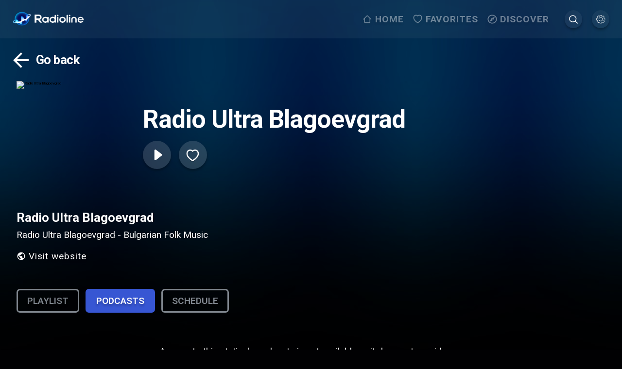

--- FILE ---
content_type: text/css; charset=UTF-8
request_url: https://www.radioline.co/_next/static/css/a4ff83883f276998.css
body_size: 5389
content:
/*! nouislider - 14.7.0 - 4/6/2021 */.noUi-target,.noUi-target *{-webkit-touch-callout:none;-webkit-tap-highlight-color:rgba(0,0,0,0);-webkit-user-select:none;touch-action:none;-ms-user-select:none;-moz-user-select:none;user-select:none;box-sizing:border-box}.noUi-target{position:relative}.noUi-base,.noUi-connects{width:100%;height:100%;position:relative;z-index:1}.noUi-connects{overflow:hidden;z-index:0}.noUi-connect,.noUi-origin{will-change:transform;position:absolute;z-index:1;top:0;right:0;-ms-transform-origin:0 0;-webkit-transform-origin:0 0;-webkit-transform-style:preserve-3d;transform-origin:0 0;transform-style:flat}.noUi-connect{height:100%;width:100%}.noUi-origin{height:10%;width:10%}.noUi-txt-dir-rtl.noUi-horizontal .noUi-origin{left:0;right:auto}.noUi-vertical .noUi-origin{width:0}.noUi-horizontal .noUi-origin{height:0}.noUi-handle{-webkit-backface-visibility:hidden;backface-visibility:hidden;position:absolute}.noUi-touch-area{height:100%;width:100%}.noUi-state-tap .noUi-connect,.noUi-state-tap .noUi-origin{transition:transform .3s}.noUi-state-drag *{cursor:inherit!important}.noUi-horizontal{height:18px}.noUi-horizontal .noUi-handle{width:34px;height:28px;right:-17px;top:-6px}.noUi-vertical{width:18px}.noUi-vertical .noUi-handle{width:28px;height:34px;right:-6px;top:-17px}.noUi-txt-dir-rtl.noUi-horizontal .noUi-handle{left:-17px;right:auto}.noUi-target{background:#fafafa;border-radius:4px;border:1px solid #d3d3d3;box-shadow:inset 0 1px 1px #f0f0f0,0 3px 6px -5px #bbb}.noUi-connects{border-radius:3px}.noUi-connect{background:#3fb8af}.noUi-draggable{cursor:ew-resize}.noUi-vertical .noUi-draggable{cursor:ns-resize}.noUi-handle{border:1px solid #d9d9d9;border-radius:3px;background:#fff;cursor:default;box-shadow:inset 0 0 1px #fff,inset 0 1px 7px #ebebeb,0 3px 6px -3px #bbb}.noUi-active{box-shadow:inset 0 0 1px #fff,inset 0 1px 7px #ddd,0 3px 6px -3px #bbb}.noUi-handle:after,.noUi-handle:before{content:"";display:block;position:absolute;height:14px;width:1px;background:#e8e7e6;left:14px;top:6px}.noUi-handle:after{left:17px}.noUi-vertical .noUi-handle:after,.noUi-vertical .noUi-handle:before{width:14px;height:1px;left:6px;top:14px}.noUi-vertical .noUi-handle:after{top:17px}[disabled] .noUi-connect{background:#b8b8b8}[disabled] .noUi-handle,[disabled].noUi-handle,[disabled].noUi-target{cursor:not-allowed}.noUi-pips,.noUi-pips *{box-sizing:border-box}.noUi-pips{position:absolute;color:#999}.noUi-value{position:absolute;white-space:nowrap;text-align:center}.noUi-value-sub{color:#ccc;font-size:10px}.noUi-marker{position:absolute;background:#ccc}.noUi-marker-large,.noUi-marker-sub{background:#aaa}.noUi-pips-horizontal{padding:10px 0;height:80px;top:100%;left:0;width:100%}.noUi-value-horizontal{transform:translate(-50%,50%)}.noUi-rtl .noUi-value-horizontal{transform:translate(50%,50%)}.noUi-marker-horizontal.noUi-marker{margin-left:-1px;width:2px;height:5px}.noUi-marker-horizontal.noUi-marker-sub{height:10px}.noUi-marker-horizontal.noUi-marker-large{height:15px}.noUi-pips-vertical{padding:0 10px;height:100%;top:0;left:100%}.noUi-value-vertical{transform:translateY(-50%);padding-left:25px}.noUi-rtl .noUi-value-vertical{transform:translateY(50%)}.noUi-marker-vertical.noUi-marker{width:5px;height:2px;margin-top:-1px}.noUi-marker-vertical.noUi-marker-sub{width:10px}.noUi-marker-vertical.noUi-marker-large{width:15px}.noUi-tooltip{display:block;position:absolute;border:1px solid #d9d9d9;border-radius:3px;background:#fff;color:#000;padding:5px;text-align:center;white-space:nowrap}.noUi-horizontal .noUi-tooltip{transform:translate(-50%);left:50%;bottom:120%}.noUi-vertical .noUi-tooltip{transform:translateY(-50%);top:50%;right:120%}.noUi-horizontal .noUi-origin>.noUi-tooltip{transform:translate(50%);left:auto;bottom:10px}.noUi-vertical .noUi-origin>.noUi-tooltip{transform:translateY(-18px);top:auto;right:28px}.progress-slider_slider__98aAB{width:100%;height:1.4rem;border-radius:.7rem;background:hsla(0,0%,100%,.2);cursor:pointer;border:0;box-shadow:none}@media(max-width:51.24em){.progress-slider_slider__98aAB{height:.6rem}}@media(max-height:499px){.progress-slider_slider__98aAB{height:.6rem}}.progress-slider_slider__98aAB .noUi-horizontal{height:18px}@media(max-width:51.24em){.progress-slider_slider__98aAB .noUi-horizontal{height:.6rem}}@media(max-height:499px){.progress-slider_slider__98aAB .noUi-horizontal{height:.6rem}}.progress-slider_slider__98aAB .noUi-connects{border-radius:.7rem;box-shadow:0 4px 4px rgba(0,0,0,.25)}.progress-slider_slider__98aAB .noUi-connect{background:#fff;height:1.4rem;border-radius:.7rem}@media(max-width:51.24em){.progress-slider_slider__98aAB .noUi-connect{height:.6rem}}@media(max-height:499px){.progress-slider_slider__98aAB .noUi-connect{height:.6rem}}.progress-slider_slider__98aAB .noUi-target{border-radius:.7rem}.progress-slider_slider__98aAB .noUi-base{height:1.4rem;border-radius:.7rem;background:hsla(0,0%,100%,.2);cursor:pointer}@media(max-width:51.24em){.progress-slider_slider__98aAB .noUi-base{height:.6rem}}@media(max-height:499px){.progress-slider_slider__98aAB .noUi-base{height:.6rem}}.progress-slider_slider__98aAB .noUi-handle{width:4.8rem;height:4.8rem;border-radius:50%;background:#fff;position:absolute;right:-2.4rem;top:-1.7rem;box-shadow:none;border:none;cursor:pointer}@media(max-width:51.24em){.progress-slider_slider__98aAB .noUi-handle{width:1rem;height:1rem;right:-.5rem;top:-.2rem}}@media(max-height:499px){.progress-slider_slider__98aAB .noUi-handle{width:1rem;height:1rem;right:-.5rem;top:-.2rem}}.progress-slider_slider__98aAB .noUi-handle:after,.progress-slider_slider__98aAB .noUi-handle:before{display:none}body.low-performance .podcast-player-fullscreen_button_priamry__xvZkW,body.low-performance .podcast-player-fullscreen_button_secondary__F_1Nj,body.low-performance .podcast-player-fullscreen_play__jHrGw,body.low-performance .podcast-player-fullscreen_player_fullscreen_close__E7fsJ,body.low-performance .podcast-player-fullscreen_player_fullscreen_controls__jfhcJ button,body.low-performance .podcast-player-fullscreen_player_fullscreen_enter_active__bIZMM,body.low-performance .podcast-player-fullscreen_player_fullscreen_exit_active__9rF7M,body.low-performance .podcast-player-fullscreen_player_sidebar_enter_active__BCUfi,body.low-performance .podcast-player-fullscreen_player_sidebar_exit_active__CTaNT{transition:none!important}@media(min-width:26.26em){body.arrow-navigation .podcast-player-fullscreen_button_priamry__xvZkW,body.arrow-navigation .podcast-player-fullscreen_button_secondary__F_1Nj,body.arrow-navigation .podcast-player-fullscreen_player_fullscreen_close__E7fsJ{border-radius:16px;transition:all .5s}body.arrow-navigation .podcast-player-fullscreen_button_priamry__xvZkW:focus,body.arrow-navigation .podcast-player-fullscreen_button_secondary__F_1Nj:focus,body.arrow-navigation .podcast-player-fullscreen_player_fullscreen_close__E7fsJ:focus{outline:none;box-shadow:0 4px 4px rgba(0,0,0,.25);transform:scale(1.1);background-color:rgba(93,108,146,.35)}body.arrow-navigation .podcast-player-fullscreen_speed_control__MkLrI button{border-radius:100%}body.arrow-navigation .podcast-player-fullscreen_speed_control__MkLrI button:focus{outline:none;box-shadow:0 4px 4px rgba(0,0,0,.25);transform:scale(1.1);background-color:rgba(93,108,146,.35)}body.arrow-navigation .podcast-player-fullscreen_play__jHrGw{transition:all .5s}body.arrow-navigation .podcast-player-fullscreen_play__jHrGw:focus{outline:none;box-shadow:0 4px 4px rgba(0,0,0,.25);transform:scale(1.1);background-color:rgba(93,108,146,.35)}}.podcast-player-fullscreen_player_sidebar___wJnY{position:fixed;top:0;top:constant(safe-area-inset-top,0);top:env(safe-area-inset-top,0);bottom:0;bottom:constant(safe-area-inset-bottom,0);bottom:env(safe-area-inset-bottom,0);right:0;z-index:6;height:100%;transform:translateX(100%);width:35rem;background-color:rgba(0,0,0,.6);-webkit-backdrop-filter:blur(10px);backdrop-filter:blur(10px)}.podcast-player-fullscreen_player_sidebar_inner__f3XOe{position:relative;height:100%;overflow:auto;padding-bottom:6.8rem}.podcast-player-fullscreen_player_sidebar___wJnY .podcast-player-fullscreen_close_container__4dgLd{position:fixed;bottom:0;left:0;display:flex;padding:0 1.6rem;width:100%;background-color:rgba(0,0,0,.8);-webkit-backdrop-filter:blur(5px);backdrop-filter:blur(5px)}.podcast-player-fullscreen_player_sidebar___wJnY .podcast-player-fullscreen_close_container__4dgLd .podcast-player-fullscreen_close__TR0VY{padding:1.6rem}.podcast-player-fullscreen_player_sidebar___wJnY .podcast-player-fullscreen_close_container__4dgLd .podcast-player-fullscreen_close__TR0VY svg{width:3.2rem;height:3.2rem;transform:rotate(180deg)}.podcast-player-fullscreen_player_sidebar_enter__Qfve0{transform:translateX(100%)}.podcast-player-fullscreen_player_sidebar_enter_active__BCUfi{transform:translateX(0);transition:transform .4s;box-shadow:-10px 0 10px 0 rgba(33,33,33,.45)}.podcast-player-fullscreen_player_sidebar_enter_done__o0_uw{transform:translateX(0);box-shadow:0 4px 10px 0 rgba(33,33,33,.45)}.podcast-player-fullscreen_player_sidebar_exit___m8T_{transform:translateX(0)}.podcast-player-fullscreen_player_sidebar_exit_active__CTaNT{transform:translateX(100%);transition:transform .4s}.podcast-player-fullscreen_player_sidebar_exit_done__NDqHH{transform:translateX(100%)}.podcast-player-fullscreen_player_sidebar___wJnY .podcast-player-fullscreen_queue_item__DUHRY{padding:2.4rem 1.6rem 2.4rem 2.4rem;cursor:pointer;position:relative}.podcast-player-fullscreen_player_sidebar___wJnY .podcast-player-fullscreen_queue_item__DUHRY:not(:last-child){border-bottom:1px solid hsla(0,0%,100%,.15)}.podcast-player-fullscreen_player_sidebar___wJnY .podcast-player-fullscreen_queue_item__DUHRY:before{content:"";display:block;width:.6rem;height:.6rem;border-radius:50%;background-color:#fff;position:absolute;top:3.6rem;left:1rem}.podcast-player-fullscreen_player_sidebar___wJnY .podcast-player-fullscreen_queue_item_name__TH22D{color:#fff;font-weight:700;font-size:2.4rem}.podcast-player-fullscreen_player_sidebar___wJnY .podcast-player-fullscreen_queue_item_duration__BHrjV{color:#fff;font-size:1.6rem}.podcast-player-fullscreen_player_sidebar___wJnY .podcast-player-fullscreen_queue_item__DUHRY:focus{outline:none;border-top:1px solid #fff;border-bottom:1px solid #fff}.podcast-player-fullscreen_player_sidebar___wJnY.podcast-player-fullscreen_player_sidebar_speed__xJK8V .podcast-player-fullscreen_speed_control__MkLrI{display:flex;height:13.2rem;width:13.8rem}.podcast-player-fullscreen_player_sidebar___wJnY.podcast-player-fullscreen_player_sidebar_speed__xJK8V .podcast-player-fullscreen_speed_control__MkLrI svg{width:13.8rem;height:13.8rem}.podcast-player-fullscreen_player_sidebar___wJnY.podcast-player-fullscreen_player_sidebar_speed__xJK8V .podcast-player-fullscreen_player_sidebar_inner__f3XOe{display:flex;flex-direction:column;justify-content:space-around;align-items:center}.podcast-player-fullscreen_player_sidebar___wJnY.podcast-player-fullscreen_player_sidebar_speed__xJK8V .podcast-player-fullscreen_current_speed__mESHh{font-size:9.6rem;color:#fff;font-weight:500}.podcast-player-fullscreen_invisible__cy9DL{display:none!important}.podcast-player-fullscreen_player_fullscreen__ilr9p{position:fixed;top:0;top:constant(safe-area-inset-top,0);top:env(safe-area-inset-top,0);bottom:0;bottom:constant(safe-area-inset-bottom,0);bottom:env(safe-area-inset-bottom,0);left:0;right:0;z-index:5;height:100%;transform:translateY(100%);width:100%}.podcast-player-fullscreen_player_fullscreen_enter__FjiBw{transform:translateY(100%);height:100%}.podcast-player-fullscreen_player_fullscreen_enter_active__bIZMM{transform:translateY(0);transition:transform .4s}.podcast-player-fullscreen_player_fullscreen_enter_done__0F31D,.podcast-player-fullscreen_player_fullscreen_exit__0WoQL{transform:translateY(0);height:100%}.podcast-player-fullscreen_player_fullscreen_exit_active__9rF7M{transform:translateY(120%);transition:transform .4s;height:100%}.podcast-player-fullscreen_player_fullscreen_exit_done__mkxQ5{transform:translateX(120%);height:0}.podcast-player-fullscreen_player_fullscreen__ilr9p .podcast-player-fullscreen_player_fullscreen_wrapper__xqiro{background-color:#fff;height:100%}.podcast-player-fullscreen_player_fullscreen__ilr9p .podcast-player-fullscreen_player_fullscreen_content__Miz37{background:rgba(0,0,0,.8);-webkit-backdrop-filter:blur(1rem);backdrop-filter:blur(1rem);height:100vh}@media(max-width:51.24em){.podcast-player-fullscreen_player_fullscreen__ilr9p .podcast-player-fullscreen_player_fullscreen_content__Miz37{display:flex;align-items:stretch;justify-content:center}}.podcast-player-fullscreen_player_fullscreen__ilr9p .podcast-player-fullscreen_player_fullscreen_content__Miz37:before{content:" ";display:block;position:absolute;left:0;top:0;width:100%;height:100%;opacity:.4;filter:blur(2rem);background-image:var(--image-background);background-repeat:no-repeat;background-size:cover;background-position:50%}.podcast-player-fullscreen_player_fullscreen__ilr9p .podcast-player-fullscreen_player_fullscreen_content__Miz37 .podcast-player-fullscreen_player_fullscreen_inner__9qo_T{padding:1rem 2.4rem 2.4rem;position:relative;z-index:1;height:100%;display:flex;flex-direction:column;align-content:stretch}@media(max-width:51.24em){.podcast-player-fullscreen_player_fullscreen__ilr9p .podcast-player-fullscreen_player_fullscreen_content__Miz37 .podcast-player-fullscreen_player_fullscreen_inner__9qo_T{padding:0}}@media(max-width:26.25em){.podcast-player-fullscreen_player_fullscreen__ilr9p .podcast-player-fullscreen_player_fullscreen_content__Miz37 .podcast-player-fullscreen_player_fullscreen_inner__9qo_T{padding-bottom:7rem}}@media(max-height:499px){.podcast-player-fullscreen_player_fullscreen__ilr9p .podcast-player-fullscreen_player_fullscreen_content__Miz37 .podcast-player-fullscreen_player_fullscreen_inner__9qo_T{padding-top:.8rem;padding-bottom:.8rem}}.podcast-player-fullscreen_player_fullscreen__ilr9p .podcast-player-fullscreen_player_fullscreen_content__Miz37 .podcast-player-fullscreen_player_fullscreen_header__t2ewa{display:flex;justify-content:space-between;align-items:center;flex-basis:7rem;order:1}@media(max-width:80em){.podcast-player-fullscreen_player_fullscreen__ilr9p .podcast-player-fullscreen_player_fullscreen_content__Miz37 .podcast-player-fullscreen_player_fullscreen_header__t2ewa{flex-basis:10rem}}@media(max-width:51.24em){.podcast-player-fullscreen_player_fullscreen__ilr9p .podcast-player-fullscreen_player_fullscreen_content__Miz37 .podcast-player-fullscreen_player_fullscreen_header__t2ewa{flex-basis:10rem}}@media(max-width:26.25em){.podcast-player-fullscreen_player_fullscreen__ilr9p .podcast-player-fullscreen_player_fullscreen_content__Miz37 .podcast-player-fullscreen_player_fullscreen_header__t2ewa{flex-basis:5rem}}@media(max-width:20em){.podcast-player-fullscreen_player_fullscreen__ilr9p .podcast-player-fullscreen_player_fullscreen_content__Miz37 .podcast-player-fullscreen_player_fullscreen_header__t2ewa{flex-basis:5rem}}@media(max-height:499px){.podcast-player-fullscreen_player_fullscreen__ilr9p .podcast-player-fullscreen_player_fullscreen_content__Miz37 .podcast-player-fullscreen_player_fullscreen_header__t2ewa{flex-basis:5rem}}@media(max-width:51.24em)and (orientation:landscape){.podcast-player-fullscreen_player_fullscreen__ilr9p .podcast-player-fullscreen_player_fullscreen_content__Miz37 .podcast-player-fullscreen_player_fullscreen_header__t2ewa{flex-basis:1rem}}.podcast-player-fullscreen_player_fullscreen__ilr9p .podcast-player-fullscreen_player_fullscreen_content__Miz37 .podcast-player-fullscreen_player_fullscreen_header__t2ewa .podcast-player-fullscreen_player_logo__67fR0{width:14rem;height:14rem;-o-object-fit:cover;object-fit:cover;border-radius:8px}.podcast-player-fullscreen_player_fullscreen__ilr9p .podcast-player-fullscreen_player_fullscreen_content__Miz37 .podcast-player-fullscreen_player_fullscreen_header__t2ewa .podcast-player-fullscreen_player_fullscreen_close__E7fsJ{width:8rem;height:8rem}@media(max-width:51.24em){.podcast-player-fullscreen_player_fullscreen__ilr9p .podcast-player-fullscreen_player_fullscreen_content__Miz37 .podcast-player-fullscreen_player_fullscreen_header__t2ewa .podcast-player-fullscreen_player_fullscreen_close__E7fsJ{margin:0 auto}}.podcast-player-fullscreen_player_fullscreen__ilr9p .podcast-player-fullscreen_player_fullscreen_content__Miz37 .podcast-player-fullscreen_player_fullscreen_header__t2ewa .podcast-player-fullscreen_player_fullscreen_close__E7fsJ svg{width:6.4rem;height:6.4rem}@media(max-width:51.25em){.podcast-player-fullscreen_player_fullscreen__ilr9p .podcast-player-fullscreen_player_fullscreen_content__Miz37 .podcast-player-fullscreen_player_fullscreen_header__t2ewa .podcast-player-fullscreen_player_fullscreen_close__E7fsJ svg{width:4.8rem;height:4.8rem}}.podcast-player-fullscreen_player_fullscreen__ilr9p .podcast-player-fullscreen_player_fullscreen_content__Miz37 .podcast-player-fullscreen_video_ad_header__1MUA8{display:flex;justify-content:center;align-items:center;margin:0 2.4rem}@media(max-width:51.25em){.podcast-player-fullscreen_player_fullscreen__ilr9p .podcast-player-fullscreen_player_fullscreen_content__Miz37 .podcast-player-fullscreen_video_ad_header__1MUA8{margin:2.4rem 0 0;max-width:100%;width:100%}}.podcast-player-fullscreen_player_fullscreen__ilr9p .podcast-player-fullscreen_player_fullscreen_content__Miz37 .podcast-player-fullscreen_player_fullscreen_track__ogRCL{display:flex;align-items:center;max-width:100vw;width:100%;justify-content:left;padding-left:6rem;order:2;flex-grow:1}@media(max-width:79.99em){.podcast-player-fullscreen_player_fullscreen__ilr9p .podcast-player-fullscreen_player_fullscreen_content__Miz37 .podcast-player-fullscreen_player_fullscreen_track__ogRCL{padding-left:0;justify-content:center}}@media(max-width:51.25em){.podcast-player-fullscreen_player_fullscreen__ilr9p .podcast-player-fullscreen_player_fullscreen_content__Miz37 .podcast-player-fullscreen_player_fullscreen_track__ogRCL{flex-direction:column;align-items:center}}@media(max-width:51.24em){.podcast-player-fullscreen_player_fullscreen__ilr9p .podcast-player-fullscreen_player_fullscreen_content__Miz37 .podcast-player-fullscreen_player_fullscreen_track__ogRCL{flex-grow:0}}@media(max-width:26.25em){.podcast-player-fullscreen_player_fullscreen__ilr9p .podcast-player-fullscreen_player_fullscreen_content__Miz37 .podcast-player-fullscreen_player_fullscreen_track__ogRCL{flex-grow:1}}@media(max-width:20em){.podcast-player-fullscreen_player_fullscreen__ilr9p .podcast-player-fullscreen_player_fullscreen_content__Miz37 .podcast-player-fullscreen_player_fullscreen_track__ogRCL{flex-grow:0}}.podcast-player-fullscreen_player_fullscreen__ilr9p .podcast-player-fullscreen_player_fullscreen_content__Miz37 .podcast-player-fullscreen_player_fullscreen_track__ogRCL .podcast-player-fullscreen_player_fullscreen_track_info_ads__YCGaR{display:none}.podcast-player-fullscreen_player_fullscreen__ilr9p .podcast-player-fullscreen_player_fullscreen_content__Miz37 .podcast-player-fullscreen_player_fullscreen_track__ogRCL .podcast-player-fullscreen_player_fullscreen_ad_wrapper__UQ_x0{flex-direction:column;margin-left:-6rem;padding-left:0}@media(max-width:80em){.podcast-player-fullscreen_player_fullscreen__ilr9p .podcast-player-fullscreen_player_fullscreen_content__Miz37 .podcast-player-fullscreen_player_fullscreen_track__ogRCL .podcast-player-fullscreen_player_fullscreen_ad_wrapper__UQ_x0{margin-left:0}}.podcast-player-fullscreen_player_fullscreen__ilr9p .podcast-player-fullscreen_player_fullscreen_content__Miz37 .podcast-player-fullscreen_player_fullscreen_track__ogRCL.podcast-player-fullscreen_video_ad_active__sZBOy{display:none}@media(max-width:51.25em){.podcast-player-fullscreen_player_fullscreen__ilr9p .podcast-player-fullscreen_player_fullscreen_content__Miz37 .podcast-player-fullscreen_player_fullscreen_track__ogRCL.podcast-player-fullscreen_video_ad_active__sZBOy{display:block;position:relative;padding-left:12rem;padding-top:2rem;text-align:left}.podcast-player-fullscreen_player_fullscreen__ilr9p .podcast-player-fullscreen_player_fullscreen_content__Miz37 .podcast-player-fullscreen_player_fullscreen_track__ogRCL.podcast-player-fullscreen_video_ad_active__sZBOy img{width:7rem;height:7rem;position:absolute;margin:0;left:4rem;top:2rem}}.podcast-player-fullscreen_player_fullscreen__ilr9p .podcast-player-fullscreen_player_fullscreen_content__Miz37 .podcast-player-fullscreen_player_fullscreen_track__ogRCL.podcast-player-fullscreen_video_ad_active__sZBOy .podcast-player-fullscreen_player_fullscreen_track_info__R6Dr4{display:none}.podcast-player-fullscreen_player_fullscreen__ilr9p .podcast-player-fullscreen_player_fullscreen_content__Miz37 .podcast-player-fullscreen_player_fullscreen_track__ogRCL.podcast-player-fullscreen_video_ad_active__sZBOy .podcast-player-fullscreen_player_fullscreen_track_info_ads__YCGaR{padding-right:4rem;display:flex;align-items:center;height:7rem}.podcast-player-fullscreen_player_fullscreen__ilr9p .podcast-player-fullscreen_player_fullscreen_content__Miz37 .podcast-player-fullscreen_player_fullscreen_track__ogRCL.podcast-player-fullscreen_video_ad_active__sZBOy .podcast-player-fullscreen_player_fullscreen_track_info_ads__YCGaR .podcast-player-fullscreen_show_name__nHhvv{text-align:left}.podcast-player-fullscreen_player_fullscreen__ilr9p .podcast-player-fullscreen_player_fullscreen_content__Miz37 .podcast-player-fullscreen_player_fullscreen_track__ogRCL.podcast-player-fullscreen_video_ad_active__sZBOy .podcast-player-fullscreen_player_fullscreen_track_info_ads__YCGaR p{margin:0}.podcast-player-fullscreen_player_fullscreen__ilr9p .podcast-player-fullscreen_player_fullscreen_content__Miz37 .podcast-player-fullscreen_player_fullscreen_track__ogRCL .podcast-player-fullscreen_player_fullscreen_track_info__R6Dr4.podcast-player-fullscreen_video_ad_active__sZBOy,.podcast-player-fullscreen_player_fullscreen__ilr9p .podcast-player-fullscreen_player_fullscreen_content__Miz37 .podcast-player-fullscreen_player_fullscreen_track__ogRCL .podcast-player-fullscreen_podcast_logo__uxs9m.podcast-player-fullscreen_video_ad_active__sZBOy{display:none}.podcast-player-fullscreen_player_fullscreen__ilr9p .podcast-player-fullscreen_player_fullscreen_content__Miz37 .podcast-player-fullscreen_player_fullscreen_track__ogRCL.podcast-player-fullscreen_video_ad__BYTDK{padding-top:0;padding-left:0;display:block;opacity:0;position:absolute}@media(max-width:85.375em){.podcast-player-fullscreen_player_fullscreen__ilr9p .podcast-player-fullscreen_player_fullscreen_content__Miz37 .podcast-player-fullscreen_player_fullscreen_track__ogRCL.podcast-player-fullscreen_video_ad__BYTDK{padding-top:0;margin-top:-6.4rem}}@media(max-width:51.25em){.podcast-player-fullscreen_player_fullscreen__ilr9p .podcast-player-fullscreen_player_fullscreen_content__Miz37 .podcast-player-fullscreen_player_fullscreen_track__ogRCL.podcast-player-fullscreen_video_ad__BYTDK{padding-top:6.4rem;margin-top:0}}.podcast-player-fullscreen_player_fullscreen__ilr9p .podcast-player-fullscreen_player_fullscreen_content__Miz37 .podcast-player-fullscreen_player_fullscreen_track__ogRCL.podcast-player-fullscreen_video_ad__BYTDK .podcast-player-fullscreen_ad_player__vfzwa{display:flex;justify-content:center}.podcast-player-fullscreen_player_fullscreen__ilr9p .podcast-player-fullscreen_player_fullscreen_content__Miz37 .podcast-player-fullscreen_player_fullscreen_track__ogRCL .podcast-player-fullscreen_ad_header__R2yLx{text-align:center;font-size:2.8rem;color:#fff;margin:2.4rem 0;line-height:110%}@media(max-width:51.25em){.podcast-player-fullscreen_player_fullscreen__ilr9p .podcast-player-fullscreen_player_fullscreen_content__Miz37 .podcast-player-fullscreen_player_fullscreen_track__ogRCL .podcast-player-fullscreen_ad_header__R2yLx{font-size:1.4rem;margin:3.2rem .8rem 1rem}}.podcast-player-fullscreen_player_fullscreen__ilr9p .podcast-player-fullscreen_player_fullscreen_content__Miz37 .podcast-player-fullscreen_player_fullscreen_track__ogRCL.podcast-player-fullscreen_video_ad_ready__wjmZI{transform:none;flex-direction:column;position:relative;opacity:1}.podcast-player-fullscreen_player_fullscreen__ilr9p .podcast-player-fullscreen_player_fullscreen_content__Miz37 .podcast-player-fullscreen_player_fullscreen_track__ogRCL .podcast-player-fullscreen_ad_player__vfzwa{display:flex;justify-content:center}.podcast-player-fullscreen_player_fullscreen__ilr9p .podcast-player-fullscreen_player_fullscreen_content__Miz37 .podcast-player-fullscreen_player_fullscreen_track__ogRCL img{margin:0 3rem;width:auto;max-height:35vh;height:100%;-o-object-fit:cover;object-fit:cover;border-radius:12px;flex-basis:24rem;filter:drop-shadow(0 4px 4px rgba(0,0,0,.3))}@media(max-height:499px){.podcast-player-fullscreen_player_fullscreen__ilr9p .podcast-player-fullscreen_player_fullscreen_content__Miz37 .podcast-player-fullscreen_player_fullscreen_track__ogRCL img{max-height:17rem;width:17rem;flex-basis:17rem}}.podcast-player-fullscreen_player_fullscreen__ilr9p .podcast-player-fullscreen_player_fullscreen_content__Miz37 .podcast-player-fullscreen_player_fullscreen_track_info__R6Dr4{display:flex;flex-direction:column;text-shadow:0 4px 4px rgba(0,0,0,.25)}@media(max-width:51.25em){.podcast-player-fullscreen_player_fullscreen__ilr9p .podcast-player-fullscreen_player_fullscreen_content__Miz37 .podcast-player-fullscreen_player_fullscreen_track_info__R6Dr4{text-align:center;margin-top:1.6rem;margin-bottom:1.6rem}}.podcast-player-fullscreen_player_fullscreen__ilr9p .podcast-player-fullscreen_player_fullscreen_content__Miz37 .podcast-player-fullscreen_player_fullscreen_track_info__R6Dr4 .podcast-player-fullscreen_title__CNWS9{font-size:6.4rem;line-height:1.1;color:#fff;font-weight:700;margin-bottom:1rem;display:-webkit-box;-webkit-line-clamp:1;-webkit-box-orient:vertical;overflow:hidden}@media(max-width:80em){.podcast-player-fullscreen_player_fullscreen__ilr9p .podcast-player-fullscreen_player_fullscreen_content__Miz37 .podcast-player-fullscreen_player_fullscreen_track_info__R6Dr4 .podcast-player-fullscreen_title__CNWS9{font-size:3.2rem}}@media(max-width:51.24em){.podcast-player-fullscreen_player_fullscreen__ilr9p .podcast-player-fullscreen_player_fullscreen_content__Miz37 .podcast-player-fullscreen_player_fullscreen_track_info__R6Dr4 .podcast-player-fullscreen_title__CNWS9{font-size:2.4rem}}@media(min-height<tablet,width:26.25em){.podcast-player-fullscreen_player_fullscreen__ilr9p .podcast-player-fullscreen_player_fullscreen_content__Miz37 .podcast-player-fullscreen_player_fullscreen_track_info__R6Dr4 .podcast-player-fullscreen_title__CNWS9{font-size:6rem;margin-bottom:0}}@media(max-height:499px){.podcast-player-fullscreen_player_fullscreen__ilr9p .podcast-player-fullscreen_player_fullscreen_content__Miz37 .podcast-player-fullscreen_player_fullscreen_track_info__R6Dr4 .podcast-player-fullscreen_title__CNWS9{font-size:3.2rem}}.podcast-player-fullscreen_player_fullscreen__ilr9p .podcast-player-fullscreen_player_fullscreen_content__Miz37 .podcast-player-fullscreen_player_fullscreen_track_info__R6Dr4 .podcast-player-fullscreen_chapter_details__Xu87v{color:hsla(0,0%,100%,.6);margin-top:1.6rem}.podcast-player-fullscreen_player_fullscreen__ilr9p .podcast-player-fullscreen_player_fullscreen_content__Miz37 .podcast-player-fullscreen_player_fullscreen_track_info__R6Dr4 .podcast-player-fullscreen_chapter_details__Xu87v h3{font-size:4.2rem;font-weight:700;letter-spacing:-.02em;margin-bottom:1.6rem;display:-webkit-box;-webkit-line-clamp:2;-webkit-box-orient:vertical;overflow:hidden}@media(max-width:80em){.podcast-player-fullscreen_player_fullscreen__ilr9p .podcast-player-fullscreen_player_fullscreen_content__Miz37 .podcast-player-fullscreen_player_fullscreen_track_info__R6Dr4 .podcast-player-fullscreen_chapter_details__Xu87v h3{font-size:2.4rem}}@media(max-width:51.24em){.podcast-player-fullscreen_player_fullscreen__ilr9p .podcast-player-fullscreen_player_fullscreen_content__Miz37 .podcast-player-fullscreen_player_fullscreen_track_info__R6Dr4 .podcast-player-fullscreen_chapter_details__Xu87v h3{font-size:1.6rem;font-weight:400;display:-webkit-box;-webkit-line-clamp:1;-webkit-box-orient:vertical;overflow:hidden}}@media(max-height:51.24em)and (min-width:26.25em){.podcast-player-fullscreen_player_fullscreen__ilr9p .podcast-player-fullscreen_player_fullscreen_content__Miz37 .podcast-player-fullscreen_player_fullscreen_track_info__R6Dr4 .podcast-player-fullscreen_chapter_details__Xu87v h3{font-size:4.8rem;margin-bottom:0;-webkit-line-clamp:1}}@media(max-height:499px){.podcast-player-fullscreen_player_fullscreen__ilr9p .podcast-player-fullscreen_player_fullscreen_content__Miz37 .podcast-player-fullscreen_player_fullscreen_track_info__R6Dr4 .podcast-player-fullscreen_chapter_details__Xu87v h3{font-size:2.4rem}}.podcast-player-fullscreen_player_fullscreen__ilr9p .podcast-player-fullscreen_player_fullscreen_content__Miz37 .podcast-player-fullscreen_player_fullscreen_track_info__R6Dr4 .podcast-player-fullscreen_chapter_details__Xu87v .podcast-player-fullscreen_subtitle__aBad5{font-size:3.2rem;color:#cacaca;font-weight:500;display:-webkit-box;-webkit-line-clamp:4;-webkit-box-orient:vertical;overflow:hidden}@media(max-width:80em){.podcast-player-fullscreen_player_fullscreen__ilr9p .podcast-player-fullscreen_player_fullscreen_content__Miz37 .podcast-player-fullscreen_player_fullscreen_track_info__R6Dr4 .podcast-player-fullscreen_chapter_details__Xu87v .podcast-player-fullscreen_subtitle__aBad5{font-size:2.4rem}}@media(max-width:51.25em){.podcast-player-fullscreen_player_fullscreen__ilr9p .podcast-player-fullscreen_player_fullscreen_content__Miz37 .podcast-player-fullscreen_player_fullscreen_track_info__R6Dr4 .podcast-player-fullscreen_chapter_details__Xu87v .podcast-player-fullscreen_subtitle__aBad5{line-height:3.2rem}}@media(max-width:51.24em){.podcast-player-fullscreen_player_fullscreen__ilr9p .podcast-player-fullscreen_player_fullscreen_content__Miz37 .podcast-player-fullscreen_player_fullscreen_track_info__R6Dr4 .podcast-player-fullscreen_chapter_details__Xu87v .podcast-player-fullscreen_subtitle__aBad5{display:none}}@media(max-height:51.24em){.podcast-player-fullscreen_player_fullscreen__ilr9p .podcast-player-fullscreen_player_fullscreen_content__Miz37 .podcast-player-fullscreen_player_fullscreen_track_info__R6Dr4 .podcast-player-fullscreen_chapter_details__Xu87v .podcast-player-fullscreen_subtitle__aBad5{-webkit-line-clamp:2}}@media(max-height:26.24em){.podcast-player-fullscreen_player_fullscreen__ilr9p .podcast-player-fullscreen_player_fullscreen_content__Miz37 .podcast-player-fullscreen_player_fullscreen_track_info__R6Dr4 .podcast-player-fullscreen_chapter_details__Xu87v .podcast-player-fullscreen_subtitle__aBad5{display:none}}@media(max-height:499px){.podcast-player-fullscreen_player_fullscreen__ilr9p .podcast-player-fullscreen_player_fullscreen_content__Miz37 .podcast-player-fullscreen_player_fullscreen_track_info__R6Dr4 .podcast-player-fullscreen_chapter_details__Xu87v .podcast-player-fullscreen_subtitle__aBad5{font-size:2.4rem}}.podcast-player-fullscreen_player_fullscreen__ilr9p .podcast-player-fullscreen_player_fullscreen_content__Miz37 .podcast-player-fullscreen_player_fullscreen_track_info__R6Dr4 .podcast-player-fullscreen_chapter_details__Xu87v p{font-size:2.4rem;font-weight:500;letter-spacing:-.02em}@media(max-width:80em){.podcast-player-fullscreen_player_fullscreen__ilr9p .podcast-player-fullscreen_player_fullscreen_content__Miz37 .podcast-player-fullscreen_player_fullscreen_track_info__R6Dr4 .podcast-player-fullscreen_chapter_details__Xu87v p{font-size:2.4rem}}@media(max-width:51.24em){.podcast-player-fullscreen_player_fullscreen__ilr9p .podcast-player-fullscreen_player_fullscreen_content__Miz37 .podcast-player-fullscreen_player_fullscreen_track_info__R6Dr4 .podcast-player-fullscreen_chapter_details__Xu87v p{display:none}}.podcast-player-fullscreen_player_fullscreen__ilr9p .podcast-player-fullscreen_player_fullscreen_content__Miz37 .podcast-player-fullscreen_player_fullscreen_controls__jfhcJ{display:flex;justify-content:center;align-items:center;max-width:100vw;order:3;flex-basis:16rem}@media(max-width:80em){.podcast-player-fullscreen_player_fullscreen__ilr9p .podcast-player-fullscreen_player_fullscreen_content__Miz37 .podcast-player-fullscreen_player_fullscreen_controls__jfhcJ{flex-basis:14rem}}@media(max-width:51.24em){.podcast-player-fullscreen_player_fullscreen__ilr9p .podcast-player-fullscreen_player_fullscreen_content__Miz37 .podcast-player-fullscreen_player_fullscreen_controls__jfhcJ{flex-basis:12rem;order:4}}@media(max-width:26.25em){.podcast-player-fullscreen_player_fullscreen__ilr9p .podcast-player-fullscreen_player_fullscreen_content__Miz37 .podcast-player-fullscreen_player_fullscreen_controls__jfhcJ{flex-basis:12rem}}@media(max-width:20em){.podcast-player-fullscreen_player_fullscreen__ilr9p .podcast-player-fullscreen_player_fullscreen_content__Miz37 .podcast-player-fullscreen_player_fullscreen_controls__jfhcJ{flex-basis:9rem}}@media(max-width:51.24em)and (orientation:landscape){.podcast-player-fullscreen_player_fullscreen__ilr9p .podcast-player-fullscreen_player_fullscreen_content__Miz37 .podcast-player-fullscreen_player_fullscreen_controls__jfhcJ{align-items:flex-end;flex-basis:1rem}}@media(max-height:499px){.podcast-player-fullscreen_player_fullscreen__ilr9p .podcast-player-fullscreen_player_fullscreen_content__Miz37 .podcast-player-fullscreen_player_fullscreen_controls__jfhcJ{flex-basis:9rem}}.podcast-player-fullscreen_player_fullscreen__ilr9p .podcast-player-fullscreen_player_fullscreen_content__Miz37 .podcast-player-fullscreen_player_fullscreen_controls__jfhcJ.podcast-player-fullscreen_video_ad_ready__wjmZI{z-index:1;transform:translateY(2rem);flex-basis:9rem}.podcast-player-fullscreen_player_fullscreen__ilr9p .podcast-player-fullscreen_player_fullscreen_content__Miz37 .podcast-player-fullscreen_player_fullscreen_controls__jfhcJ.podcast-player-fullscreen_video_ad_ready__wjmZI .podcast-player-fullscreen_play__jHrGw svg{height:12.8rem;width:12.8rem}@media(max-width:119.99em){.podcast-player-fullscreen_player_fullscreen__ilr9p .podcast-player-fullscreen_player_fullscreen_content__Miz37 .podcast-player-fullscreen_player_fullscreen_controls__jfhcJ.podcast-player-fullscreen_video_ad_ready__wjmZI .podcast-player-fullscreen_play__jHrGw svg{height:8.8rem;width:8.8rem}}@media(max-height:51.24em){.podcast-player-fullscreen_player_fullscreen__ilr9p .podcast-player-fullscreen_player_fullscreen_content__Miz37 .podcast-player-fullscreen_player_fullscreen_controls__jfhcJ.podcast-player-fullscreen_video_ad_ready__wjmZI .podcast-player-fullscreen_play__jHrGw svg{height:8.8rem;width:8.8rem}}@media(max-width:51.24em){.podcast-player-fullscreen_player_fullscreen__ilr9p .podcast-player-fullscreen_player_fullscreen_content__Miz37 .podcast-player-fullscreen_player_fullscreen_controls__jfhcJ.podcast-player-fullscreen_video_ad_ready__wjmZI .podcast-player-fullscreen_play__jHrGw svg{height:6.4rem;width:6.4rem}}@media(max-height:499px){.podcast-player-fullscreen_player_fullscreen__ilr9p .podcast-player-fullscreen_player_fullscreen_content__Miz37 .podcast-player-fullscreen_player_fullscreen_controls__jfhcJ.podcast-player-fullscreen_video_ad_ready__wjmZI .podcast-player-fullscreen_play__jHrGw svg{height:8.8rem;width:8.8rem}}.podcast-player-fullscreen_player_fullscreen__ilr9p .podcast-player-fullscreen_player_fullscreen_content__Miz37 .podcast-player-fullscreen_player_fullscreen_controls__jfhcJ button+button{margin-left:9.4rem}@media(max-width:79.99em){.podcast-player-fullscreen_player_fullscreen__ilr9p .podcast-player-fullscreen_player_fullscreen_content__Miz37 .podcast-player-fullscreen_player_fullscreen_controls__jfhcJ button+button{margin-left:4.8rem}}.podcast-player-fullscreen_player_fullscreen__ilr9p .podcast-player-fullscreen_player_fullscreen_content__Miz37 .podcast-player-fullscreen_player_fullscreen_controls__jfhcJ button{transition:all .5s}@media(max-width:51.24em){.podcast-player-fullscreen_player_fullscreen__ilr9p .podcast-player-fullscreen_player_fullscreen_content__Miz37 .podcast-player-fullscreen_player_fullscreen_controls__jfhcJ button.podcast-player-fullscreen_heart__sMS96{margin-left:0}}.podcast-player-fullscreen_player_fullscreen__ilr9p .podcast-player-fullscreen_player_fullscreen_content__Miz37 .podcast-player-fullscreen_player_fullscreen_controls__jfhcJ button:focus{transform:scale(1.1);outline:none}.podcast-player-fullscreen_player_fullscreen__ilr9p .podcast-player-fullscreen_player_fullscreen_content__Miz37 .podcast-player-fullscreen_player_fullscreen_controls__jfhcJ .podcast-player-fullscreen_play__jHrGw{background-color:hsla(0,0%,100%,.05);border-radius:100%;display:flex;justify-content:center;align-items:center;direction:ltr;box-shadow:0 4px 4px rgba(0,0,0,.25);overflow:hidden}@media(max-width:51.24em){.podcast-player-fullscreen_player_fullscreen__ilr9p .podcast-player-fullscreen_player_fullscreen_content__Miz37 .podcast-player-fullscreen_player_fullscreen_controls__jfhcJ .podcast-player-fullscreen_play__jHrGw{background:transparent;border:.4rem solid hsla(0,0%,100%,.15)}}.podcast-player-fullscreen_player_fullscreen__ilr9p .podcast-player-fullscreen_player_fullscreen_content__Miz37 .podcast-player-fullscreen_player_fullscreen_controls__jfhcJ .podcast-player-fullscreen_play__jHrGw svg{height:15.8rem;width:15.8rem}@media(max-height:51.24em){.podcast-player-fullscreen_player_fullscreen__ilr9p .podcast-player-fullscreen_player_fullscreen_content__Miz37 .podcast-player-fullscreen_player_fullscreen_controls__jfhcJ .podcast-player-fullscreen_play__jHrGw svg{height:12.8rem;width:12.8rem}}@media(max-width:51.24em){.podcast-player-fullscreen_player_fullscreen__ilr9p .podcast-player-fullscreen_player_fullscreen_content__Miz37 .podcast-player-fullscreen_player_fullscreen_controls__jfhcJ .podcast-player-fullscreen_play__jHrGw svg{height:6.4rem;width:6.4rem}}@media(max-height:499px){.podcast-player-fullscreen_player_fullscreen__ilr9p .podcast-player-fullscreen_player_fullscreen_content__Miz37 .podcast-player-fullscreen_player_fullscreen_controls__jfhcJ .podcast-player-fullscreen_play__jHrGw svg{height:9.2rem;width:9.2rem}}@media(max-width:51.24em){.podcast-player-fullscreen_player_fullscreen__ilr9p .podcast-player-fullscreen_player_fullscreen_content__Miz37 .podcast-player-fullscreen_player_fullscreen_controls__jfhcJ .podcast-player-fullscreen_button_priamry__xvZkW{padding:2rem;border:.4rem solid hsla(0,0%,100%,.15);border-radius:50%;display:flex;align-items:center}}.podcast-player-fullscreen_player_fullscreen__ilr9p .podcast-player-fullscreen_player_fullscreen_content__Miz37 .podcast-player-fullscreen_player_fullscreen_controls__jfhcJ .podcast-player-fullscreen_button_priamry__xvZkW svg{height:8rem;width:8rem}@media(max-width:80em){.podcast-player-fullscreen_player_fullscreen__ilr9p .podcast-player-fullscreen_player_fullscreen_content__Miz37 .podcast-player-fullscreen_player_fullscreen_controls__jfhcJ .podcast-player-fullscreen_button_priamry__xvZkW svg{height:5.4rem;width:5.4rem}}@media(max-width:51.24em){.podcast-player-fullscreen_player_fullscreen__ilr9p .podcast-player-fullscreen_player_fullscreen_content__Miz37 .podcast-player-fullscreen_player_fullscreen_controls__jfhcJ .podcast-player-fullscreen_button_priamry__xvZkW svg{width:2.4rem;height:2.4rem}}@media(max-height:499px){.podcast-player-fullscreen_player_fullscreen__ilr9p .podcast-player-fullscreen_player_fullscreen_content__Miz37 .podcast-player-fullscreen_player_fullscreen_controls__jfhcJ .podcast-player-fullscreen_button_priamry__xvZkW svg{height:4.8rem;width:4.8rem}}.podcast-player-fullscreen_player_fullscreen__ilr9p .podcast-player-fullscreen_player_fullscreen_content__Miz37 .podcast-player-fullscreen_player_fullscreen_controls__jfhcJ .podcast-player-fullscreen_button_priamry__xvZkW.podcast-player-fullscreen_filled_button__ZOePv svg path{fill:#ffca41}@media(max-width:51.24em){.podcast-player-fullscreen_player_fullscreen__ilr9p .podcast-player-fullscreen_player_fullscreen_content__Miz37 .podcast-player-fullscreen_player_fullscreen_controls__jfhcJ .podcast-player-fullscreen_button_secondary__F_1Nj{width:3rem;height:3rem}.podcast-player-fullscreen_player_fullscreen__ilr9p .podcast-player-fullscreen_player_fullscreen_content__Miz37 .podcast-player-fullscreen_player_fullscreen_controls__jfhcJ .podcast-player-fullscreen_button_secondary__F_1Nj.podcast-player-fullscreen_controls_first__Wti1M,.podcast-player-fullscreen_player_fullscreen__ilr9p .podcast-player-fullscreen_player_fullscreen_content__Miz37 .podcast-player-fullscreen_player_fullscreen_controls__jfhcJ .podcast-player-fullscreen_button_secondary__F_1Nj.podcast-player-fullscreen_controls_last__4g_e3{display:none}}.podcast-player-fullscreen_player_fullscreen__ilr9p .podcast-player-fullscreen_player_fullscreen_content__Miz37 .podcast-player-fullscreen_player_fullscreen_controls__jfhcJ .podcast-player-fullscreen_button_secondary__F_1Nj svg{height:7.2rem;width:7.2rem}@media(max-width:80em){.podcast-player-fullscreen_player_fullscreen__ilr9p .podcast-player-fullscreen_player_fullscreen_content__Miz37 .podcast-player-fullscreen_player_fullscreen_controls__jfhcJ .podcast-player-fullscreen_button_secondary__F_1Nj svg{height:4.8rem;width:4.8rem}}@media(max-width:51.24em){.podcast-player-fullscreen_player_fullscreen__ilr9p .podcast-player-fullscreen_player_fullscreen_content__Miz37 .podcast-player-fullscreen_player_fullscreen_controls__jfhcJ .podcast-player-fullscreen_button_secondary__F_1Nj svg{width:2.4rem;height:2.4rem}}@media(max-height:499px){.podcast-player-fullscreen_player_fullscreen__ilr9p .podcast-player-fullscreen_player_fullscreen_content__Miz37 .podcast-player-fullscreen_player_fullscreen_controls__jfhcJ .podcast-player-fullscreen_button_secondary__F_1Nj svg{height:4.8rem;width:4.8rem}}.podcast-player-fullscreen_player_fullscreen__ilr9p .podcast-player-fullscreen_player_fullscreen_content__Miz37 .podcast-player-fullscreen_player_fullscreen_progress_wrapper__YS9V9{display:flex;justify-content:space-around;align-items:center;gap:0;flex:0 0 12rem;order:4}.podcast-player-fullscreen_player_fullscreen__ilr9p .podcast-player-fullscreen_player_fullscreen_content__Miz37 .podcast-player-fullscreen_player_fullscreen_progress_wrapper__YS9V9.podcast-player-fullscreen_video_ad_ready_progress__FcM7U{z-index:2}@media(max-width:80em)and (min-width:26.26em){.podcast-player-fullscreen_player_fullscreen__ilr9p .podcast-player-fullscreen_player_fullscreen_content__Miz37 .podcast-player-fullscreen_player_fullscreen_progress_wrapper__YS9V9.podcast-player-fullscreen_video_ad_ready_progress__FcM7U{flex-basis:6rem}}@media(max-width:80em){.podcast-player-fullscreen_player_fullscreen__ilr9p .podcast-player-fullscreen_player_fullscreen_content__Miz37 .podcast-player-fullscreen_player_fullscreen_progress_wrapper__YS9V9{flex-basis:14rem}}@media(max-width:51.24em){.podcast-player-fullscreen_player_fullscreen__ilr9p .podcast-player-fullscreen_player_fullscreen_content__Miz37 .podcast-player-fullscreen_player_fullscreen_progress_wrapper__YS9V9{flex-basis:12rem;order:3}}@media(max-width:26.25em){.podcast-player-fullscreen_player_fullscreen__ilr9p .podcast-player-fullscreen_player_fullscreen_content__Miz37 .podcast-player-fullscreen_player_fullscreen_progress_wrapper__YS9V9{flex-basis:8rem}}@media(min-width:51.26em){.podcast-player-fullscreen_player_fullscreen__ilr9p .podcast-player-fullscreen_player_fullscreen_content__Miz37 .podcast-player-fullscreen_player_fullscreen_progress_wrapper__YS9V9{padding-left:3rem;padding-right:3rem}}@media(min-width:80.01em){.podcast-player-fullscreen_player_fullscreen__ilr9p .podcast-player-fullscreen_player_fullscreen_content__Miz37 .podcast-player-fullscreen_player_fullscreen_progress_wrapper__YS9V9{padding-left:9rem;padding-right:9rem}}@media(max-width:51.24em){.podcast-player-fullscreen_player_fullscreen__ilr9p .podcast-player-fullscreen_player_fullscreen_content__Miz37 .podcast-player-fullscreen_player_fullscreen_progress_wrapper__YS9V9{padding:0 1rem}}@media(max-height:499px){.podcast-player-fullscreen_player_fullscreen__ilr9p .podcast-player-fullscreen_player_fullscreen_content__Miz37 .podcast-player-fullscreen_player_fullscreen_progress_wrapper__YS9V9{flex-basis:8rem}}.podcast-player-fullscreen_player_fullscreen__ilr9p .podcast-player-fullscreen_player_fullscreen_content__Miz37 .podcast-player-fullscreen_player_fullscreen_progress_wrapper__YS9V9 .podcast-player-fullscreen_button_jump__XCfmo{opacity:.4}@media(max-width:51.24em){.podcast-player-fullscreen_player_fullscreen__ilr9p .podcast-player-fullscreen_player_fullscreen_content__Miz37 .podcast-player-fullscreen_player_fullscreen_progress_wrapper__YS9V9 .podcast-player-fullscreen_button_jump__XCfmo{width:2.4rem;height:2.4rem}}.podcast-player-fullscreen_player_fullscreen__ilr9p .podcast-player-fullscreen_player_fullscreen_content__Miz37 .podcast-player-fullscreen_player_fullscreen_progress_wrapper__YS9V9 .podcast-player-fullscreen_button_jump__XCfmo svg{filter:drop-shadow(0 4px 4px rgba(0,0,0,.25));width:8rem;height:8rem}@media(max-width:80em){.podcast-player-fullscreen_player_fullscreen__ilr9p .podcast-player-fullscreen_player_fullscreen_content__Miz37 .podcast-player-fullscreen_player_fullscreen_progress_wrapper__YS9V9 .podcast-player-fullscreen_button_jump__XCfmo svg{width:6.4rem;height:6.4rem}}@media(max-width:51.24em){.podcast-player-fullscreen_player_fullscreen__ilr9p .podcast-player-fullscreen_player_fullscreen_content__Miz37 .podcast-player-fullscreen_player_fullscreen_progress_wrapper__YS9V9 .podcast-player-fullscreen_button_jump__XCfmo svg{width:2.4rem;height:2.4rem}}@media(max-height:499px){.podcast-player-fullscreen_player_fullscreen__ilr9p .podcast-player-fullscreen_player_fullscreen_content__Miz37 .podcast-player-fullscreen_player_fullscreen_progress_wrapper__YS9V9 .podcast-player-fullscreen_button_jump__XCfmo svg{width:3.2rem;height:3.2rem}}.podcast-player-fullscreen_player_fullscreen__ilr9p .podcast-player-fullscreen_player_fullscreen_content__Miz37 .podcast-player-fullscreen_player_fullscreen_progress_wrapper__YS9V9 .podcast-player-fullscreen_player_fullscreen_track_wrapper__tu5pP{margin:0 5.5rem;flex-grow:1;position:relative}@media(max-width:51.24em){.podcast-player-fullscreen_player_fullscreen__ilr9p .podcast-player-fullscreen_player_fullscreen_content__Miz37 .podcast-player-fullscreen_player_fullscreen_progress_wrapper__YS9V9 .podcast-player-fullscreen_player_fullscreen_track_wrapper__tu5pP{margin:0 2rem}}.podcast-player-fullscreen_player_fullscreen__ilr9p .podcast-player-fullscreen_player_fullscreen_content__Miz37 .podcast-player-fullscreen_player_fullscreen_progress_wrapper__YS9V9 .podcast-player-fullscreen_player_fullscreen_time___yXjx{position:absolute;left:0;bottom:-5.7rem;font-size:3.4rem;font-weight:500;line-height:4rem;color:hsla(0,0%,100%,.4);text-shadow:0 4px 4px rgba(0,0,0,.25)}@media(max-width:80em){.podcast-player-fullscreen_player_fullscreen__ilr9p .podcast-player-fullscreen_player_fullscreen_content__Miz37 .podcast-player-fullscreen_player_fullscreen_progress_wrapper__YS9V9 .podcast-player-fullscreen_player_fullscreen_time___yXjx{font-size:2.4rem}}@media(max-width:51.24em){.podcast-player-fullscreen_player_fullscreen__ilr9p .podcast-player-fullscreen_player_fullscreen_content__Miz37 .podcast-player-fullscreen_player_fullscreen_progress_wrapper__YS9V9 .podcast-player-fullscreen_player_fullscreen_time___yXjx{font-size:1.3rem;line-height:1.6rem;bottom:-2rem;color:hsla(0,0%,100%,.6)}}@media(max-height:499px){.podcast-player-fullscreen_player_fullscreen__ilr9p .podcast-player-fullscreen_player_fullscreen_content__Miz37 .podcast-player-fullscreen_player_fullscreen_progress_wrapper__YS9V9 .podcast-player-fullscreen_player_fullscreen_time___yXjx{font-size:1.3rem;line-height:1.6rem;bottom:-2rem}}.podcast-player-fullscreen_player_fullscreen__ilr9p .podcast-player-fullscreen_player_fullscreen_content__Miz37 .podcast-player-fullscreen_player_fullscreen_progress_wrapper__YS9V9 .podcast-player-fullscreen_player_fullscreen_time_end__dQGbu{text-align:right;left:unset;right:0}.podcast-player-fullscreen_player_fullscreen__ilr9p .podcast-player-fullscreen_vlyby_container__1C15g iframe{border:none;background-color:#00070e}body.arrow-navigation .podcast-player_content_wrapper__ftuIE:focus{outline:none;transform:scale(1.1)}body.low-performance .podcast-player_content_wrapper__ftuIE,body.low-performance .podcast-player_wrapper__jta_H{transition:none!important}.podcast-player_audio_player__B5l4l{display:none}.podcast-player_wrapper__jta_H{padding:0 2.4rem;max-width:37rem;transition:all .5s}.podcast-player_wrapper__jta_H.podcast-player_navigation_active__CnTPP{transform:scale(1.1)}@media(max-width:51.25em){.podcast-player_wrapper__jta_H{padding:0 1.6rem;width:100%;max-width:unset}}.podcast-player_wrapper__jta_H .podcast-player_content_wrapper__ftuIE{-webkit-backdrop-filter:blur(1rem);backdrop-filter:blur(1rem);padding:.8rem;height:100%;position:relative;overflow:hidden;border-radius:30px;transition:transform .5s}@media(max-width:51.25em){.podcast-player_wrapper__jta_H .podcast-player_content_wrapper__ftuIE{border-radius:16px;box-shadow:4px 4px 20px 0 rgba(0,0,0,.25)}}.podcast-player_wrapper__jta_H .podcast-player_content_wrapper__ftuIE:before{content:" ";display:block;position:absolute;left:0;top:0;width:100%;height:100%;opacity:.6;border-radius:30px;background:#093d6b;background:radial-gradient(#2e699c,#093d6b)}@media(max-width:51.25em){.podcast-player_wrapper__jta_H .podcast-player_content_wrapper__ftuIE:before{border-radius:16px;box-shadow:4px 4px 20px 0 rgba(0,0,0,.25);background:linear-gradient(90deg,#1e68a9 0,#1e67a7 1.2%,#1f63a0 4.4%,#205d96 9.5%,#205589 16.1%,#204d7a 23.9%,#1f436a 32.6%,#1d395a 41.9%,#1b3049 51.4%,#18273a 60.9%,#151e2c 70.1%,#111720 78.6%,#0c1016 86.1%,#06080c 92.4%,#010203 97.2%,#000)}}.podcast-player_wrapper__jta_H .podcast-player_content__54t_J{position:relative;display:flex;justify-content:space-between;cursor:pointer}.podcast-player_wrapper__jta_H .podcast-player_content__54t_J .podcast-player_track_info__U6no4{display:flex;align-items:center}.podcast-player_wrapper__jta_H .podcast-player_content__54t_J .podcast-player_track_info__U6no4 .podcast-player_cover_img__vjERW{width:5.7rem;height:5.7rem;border-radius:25px;-o-object-fit:cover;object-fit:cover;margin-right:.8rem;box-shadow:4px 4px 20px 0 rgba(0,0,0,.25)}@media(max-width:51.25em){.podcast-player_wrapper__jta_H .podcast-player_content__54t_J .podcast-player_track_info__U6no4 .podcast-player_cover_img__vjERW{border-radius:16px}}.podcast-player_wrapper__jta_H .podcast-player_content__54t_J .podcast-player_track_info__U6no4 .podcast-player_track_title__IjXyo{font-size:2.4rem;color:#fff;font-weight:700;margin-right:.8rem;display:-webkit-box;-webkit-line-clamp:1;-webkit-box-orient:vertical;overflow:hidden;max-width:18rem;word-break:break-all}@media(max-width:51.25em){.podcast-player_wrapper__jta_H .podcast-player_content__54t_J .podcast-player_track_info__U6no4 .podcast-player_track_title__IjXyo{width:unset}}.podcast-player_wrapper__jta_H .podcast-player_content__54t_J .podcast-player_track_info__U6no4 .podcast-player_track_subtitle__U18p9{font-size:1.8rem;color:#fff;margin-right:.8rem;display:-webkit-box;-webkit-line-clamp:1;-webkit-box-orient:vertical;overflow:hidden}.podcast-player_wrapper__jta_H .podcast-player_content__54t_J .podcast-player_track_controls__c4yrn{display:flex;align-items:center}.podcast-player_wrapper__jta_H .podcast-player_content__54t_J .podcast-player_track_controls__c4yrn .podcast-player_play_pause_icon__CaFIp{padding:.8rem;border-radius:100%}.podcast-player_wrapper__jta_H .podcast-player_content__54t_J .podcast-player_track_controls__c4yrn .podcast-player_play_pause_icon__CaFIp svg{width:4rem;height:4rem;display:block}
/*# sourceMappingURL=a4ff83883f276998.css.map*/